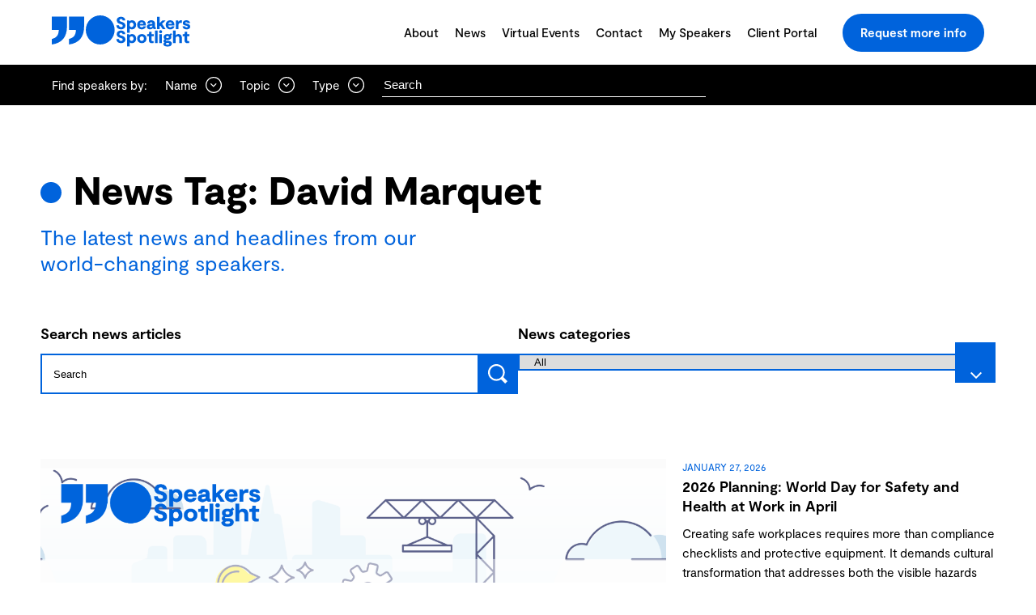

--- FILE ---
content_type: image/svg+xml
request_url: https://www.speakers.ca/wp-content/themes/speakers-wordpress/public/images/logo.svg
body_size: 2552
content:
<svg xmlns="http://www.w3.org/2000/svg" viewBox="0 0 268 60.063"><g transform="translate(-106 -876)"><g transform="translate(0 849)"><g transform="translate(171.798 27)"><path d="M-77.86-38.93A27.941,27.941,0,0,1-105.8-10.99a27.941,27.941,0,0,1-27.94-27.941A27.941,27.941,0,0,1-105.8-66.871,27.941,27.941,0,0,1-77.86-38.93" transform="translate(133.741 66.871)" fill="#0063dc"/></g><g transform="translate(139.191 29.513)"><path d="M0,0H29.33V19.352C29.33,38.7,19.654,50.8,0,53.369V42.785c9.827-2.721,12.851-7.228,13.607-17.357H0Z" fill="#0063dc"/></g><g transform="translate(106 29.513)"><path d="M0,0H29.33V19.352C29.33,38.7,19.654,50.8,0,53.369V42.785c9.827-2.721,12.851-7.228,13.607-17.357H0Z" fill="#0063dc"/></g></g><g transform="translate(0 849)"><path d="M478.35-74.064H483.4v23.882H478.35Z" transform="translate(-172.481 130.18)" fill="#0063dc"/><g transform="translate(321.708 61.162)"><path d="M-24.23-3.749A8.075,8.075,0,0,1-26.853-2a4.861,4.861,0,0,1,1.076,3.061A4.815,4.815,0,0,1-27.9,5.2a9.034,9.034,0,0,1-5.382,1.514,11.1,11.1,0,0,1-2.691-.3,1.016,1.016,0,0,0-.605.908q0,1.111,2.085,1.11h3.263a7.01,7.01,0,0,1,4.676,1.379,4.657,4.657,0,0,1,1.615,3.733,5.068,5.068,0,0,1-2.187,4.339,10.171,10.171,0,0,1-6.055,1.581,9.993,9.993,0,0,1-6.071-1.6,5.55,5.55,0,0,1-2.371-4.02l2.422-2.187A3.378,3.378,0,0,1-41.015,8.6a3.892,3.892,0,0,1,2.321-3.431,4.806,4.806,0,0,1-2.085-4.1A5.226,5.226,0,0,1-38.828-3.11a7.974,7.974,0,0,1,5.314-1.648,9.926,9.926,0,0,1,3.9.74,8.61,8.61,0,0,0,2.994-2.421Zm-5.516,17.592q0-1.513-2.153-1.514H-34.96l-1.883,1.615q.6,1.816,3.7,1.817a5.211,5.211,0,0,0,2.438-.506,1.552,1.552,0,0,0,.959-1.412m-5.5-11.335a3.089,3.089,0,0,0,1.968.571,3.092,3.092,0,0,0,1.968-.571A1.836,1.836,0,0,0-30.587.995a1.97,1.97,0,0,0-.706-1.6,3.019,3.019,0,0,0-1.985-.589A3.017,3.017,0,0,0-35.263-.6a1.971,1.971,0,0,0-.707,1.6,1.833,1.833,0,0,0,.723,1.514" transform="translate(41.62 6.439)" fill="#0063dc"/></g><g transform="translate(340.81 56.116)"><path d="M-14.388-9.374A6.476,6.476,0,0,1-9.427-7.457a7.363,7.363,0,0,1,1.8,5.247V7.781h-5.046V-1.167a3.93,3.93,0,0,0-.959-2.842A3.288,3.288,0,0,0-16.1-5a3.481,3.481,0,0,0-2.54,1.009,3.925,3.925,0,0,0-1.026,2.926V7.781h-5.046V-16.1h5.046v9.015h.3a6.01,6.01,0,0,1,4.978-2.287" transform="translate(24.715 16.102)" fill="#0063dc"/></g><g transform="translate(359.429 58.572)"><path d="M-13.123-30.323q-5.752,0-5.752-5.315v-7.871h-3.666v-3.969h1.177a3.291,3.291,0,0,0,2.237-.623,2.529,2.529,0,0,0,.689-1.968v-2.018h4.609v4.608h4.507v3.969h-4.507v7.2a3.755,3.755,0,0,0,.05.672,2.262,2.262,0,0,0,.252.64,1.246,1.246,0,0,0,.69.555,3.6,3.6,0,0,0,1.261.185,8.848,8.848,0,0,0,1.682-.2v3.734a13.843,13.843,0,0,1-3.229.4" transform="translate(22.541 52.086)" fill="#0063dc"/></g><g transform="translate(231.038 56.116)"><path d="M-24.417-24.09a5.981,5.981,0,0,1-2.456,5.13,9.91,9.91,0,0,1-6.021,1.8q-4.34,0-6.66-2.136a7.542,7.542,0,0,1-2.388-5.669h5.113a3.408,3.408,0,0,0,1.093,2.506,4.09,4.09,0,0,0,2.842.925,4.108,4.108,0,0,0,2.321-.605,2.038,2.038,0,0,0,.908-1.816,2.464,2.464,0,0,0-.319-1.278,2.693,2.693,0,0,0-1.043-.942,9.429,9.429,0,0,0-1.261-.605q-.538-.2-1.615-.539l-1.447-.4q-5.887-1.816-5.886-6.727a6.153,6.153,0,0,1,2.321-5.062,9.145,9.145,0,0,1,5.92-1.867,8.716,8.716,0,0,1,5.97,1.968,6.679,6.679,0,0,1,2.3,5.1h-5.113a2.794,2.794,0,0,0-3.128-2.691,3.585,3.585,0,0,0-2.187.623,2,2,0,0,0-.841,1.7,2.043,2.043,0,0,0,.269,1.06,2.346,2.346,0,0,0,.892.807,7.572,7.572,0,0,0,1.126.538q.505.186,1.413.488l1.245.371q.908.3,1.614.589a12.143,12.143,0,0,1,1.7.891A7.577,7.577,0,0,1-26.066-28.6a6.566,6.566,0,0,1,1.16,1.917,6.714,6.714,0,0,1,.488,2.59" transform="translate(41.942 41.379)" fill="#0063dc"/></g><g transform="translate(251.63 62.844)"><path d="M-13.451,0A7.551,7.551,0,0,1-7.716,2.405a8.9,8.9,0,0,1,2.27,6.374,8.687,8.687,0,0,1-2.3,6.374,7.688,7.688,0,0,1-5.7,2.338,6.606,6.606,0,0,1-4.608-1.581v7.971H-23.1V.336H-19l.437,1.749h.3A5.825,5.825,0,0,1-13.451,0m-3.582,11.924a3.432,3.432,0,0,0,2.741,1.195,3.481,3.481,0,0,0,2.758-1.195,4.61,4.61,0,0,0,1.043-3.145,4.678,4.678,0,0,0-1.06-3.2,3.475,3.475,0,0,0-2.741-1.211,3.413,3.413,0,0,0-2.741,1.211,4.773,4.773,0,0,0-1.026,3.2,4.654,4.654,0,0,0,1.026,3.145" transform="translate(23.105)" fill="#0063dc"/></g><g transform="translate(271.207 62.844)"><path d="M-21.746-20.973a9.1,9.1,0,0,1-6.492,2.438,9.123,9.123,0,0,1-6.509-2.456,8.3,8.3,0,0,1-2.607-6.324,8.218,8.218,0,0,1,2.59-6.29,9.181,9.181,0,0,1,6.526-2.421A9.137,9.137,0,0,1-21.746-33.6a8.219,8.219,0,0,1,2.59,6.29,8.312,8.312,0,0,1-2.59,6.341m-9.452-3.2a3.813,3.813,0,0,0,2.96,1.261A3.763,3.763,0,0,0-25.3-24.168a4.548,4.548,0,0,0,1.127-3.145A4.425,4.425,0,0,0-25.3-30.425a3.812,3.812,0,0,0-2.943-1.228,3.851,3.851,0,0,0-2.977,1.228,4.423,4.423,0,0,0-1.126,3.112A4.508,4.508,0,0,0-31.2-24.168" transform="translate(37.354 36.025)" fill="#0063dc"/></g><g transform="translate(290.44 58.572)"><path d="M-13.123-30.323q-5.752,0-5.752-5.315v-7.871h-3.666v-3.969h1.177a3.291,3.291,0,0,0,2.237-.623,2.529,2.529,0,0,0,.689-1.968v-2.018h4.609v4.608h4.507v3.969h-4.507v7.2a3.755,3.755,0,0,0,.05.672,2.262,2.262,0,0,0,.252.64,1.246,1.246,0,0,0,.69.555,3.6,3.6,0,0,0,1.261.185,8.848,8.848,0,0,0,1.682-.2v3.734a13.843,13.843,0,0,1-3.229.4" transform="translate(22.541 52.086)" fill="#0063dc"/></g><g transform="translate(251.63 36.326)"><path d="M-13.451,0A7.551,7.551,0,0,1-7.716,2.405a8.9,8.9,0,0,1,2.27,6.374,8.687,8.687,0,0,1-2.3,6.374,7.687,7.687,0,0,1-5.7,2.338,6.608,6.608,0,0,1-4.608-1.581v7.971H-23.1V.336H-19l.437,1.749h.3A5.825,5.825,0,0,1-13.451,0m-3.582,11.924a3.432,3.432,0,0,0,2.741,1.195,3.481,3.481,0,0,0,2.758-1.195,4.61,4.61,0,0,0,1.043-3.145,4.678,4.678,0,0,0-1.06-3.2,3.474,3.474,0,0,0-2.741-1.211,3.411,3.411,0,0,0-2.741,1.211,4.773,4.773,0,0,0-1.026,3.2,4.654,4.654,0,0,0,1.026,3.145" transform="translate(23.105)" fill="#0063dc"/></g><g transform="translate(271.291 36.326)"><path d="M-16.966-16.122h4.81A6.6,6.6,0,0,1-14.762-11.8a8.934,8.934,0,0,1-5.5,1.6,8.925,8.925,0,0,1-6.391-2.354,8.164,8.164,0,0,1-2.489-6.223,8.61,8.61,0,0,1,2.506-6.492,8.54,8.54,0,0,1,6.173-2.421,8.291,8.291,0,0,1,5.836,2.186q2.371,2.187,2.405,6.592a9.522,9.522,0,0,1-.1,1.346h-11.84a3.811,3.811,0,0,0,1.177,2.456,3.832,3.832,0,0,0,2.725.942q2.691,0,3.3-1.95m-3.5-7.6a3.657,3.657,0,0,0-2.405.791A3.523,3.523,0,0,0-24.1-20.9h7.064a2.98,2.98,0,0,0-1.076-2.035,3.542,3.542,0,0,0-2.355-.791" transform="translate(29.142 27.693)" fill="#0063dc"/></g><g transform="translate(290.117 36.326)"><path d="M-23.668-18.7h.4v3.734h-2.085q-2.725,0-3.633-1.985Q-30.7-14.63-34.5-14.63a7.142,7.142,0,0,1-4.474-1.295,4.411,4.411,0,0,1-1.681-3.717,4.422,4.422,0,0,1,1.5-3.582,7.2,7.2,0,0,1,3.952-1.531l5.314-.571v-.539q0-2.287-2.421-2.288A2.419,2.419,0,0,0-35-25.966h-5.046a6.357,6.357,0,0,1,2.321-4.457,8.22,8.22,0,0,1,5.415-1.7,8.435,8.435,0,0,1,5.365,1.648,5.978,5.978,0,0,1,2.1,5.012v5.516q0,1.245,1.177,1.245m-6.223-2.758v-.471l-3.565.4q-2.153.236-2.153,1.648,0,1.447,1.985,1.446a4.665,4.665,0,0,0,2.59-.74,2.533,2.533,0,0,0,1.144-2.287" transform="translate(40.654 32.121)" fill="#0063dc"/></g><g transform="translate(326.563 36.326)"><path d="M-16.966-16.122h4.81A6.6,6.6,0,0,1-14.762-11.8a8.934,8.934,0,0,1-5.5,1.6,8.925,8.925,0,0,1-6.391-2.354,8.164,8.164,0,0,1-2.489-6.223,8.61,8.61,0,0,1,2.506-6.492,8.54,8.54,0,0,1,6.173-2.421,8.291,8.291,0,0,1,5.836,2.186q2.371,2.187,2.405,6.592a9.522,9.522,0,0,1-.1,1.346h-11.84a3.811,3.811,0,0,0,1.177,2.456,3.832,3.832,0,0,0,2.725.942q2.691,0,3.3-1.95m-3.5-7.6a3.657,3.657,0,0,0-2.405.791A3.523,3.523,0,0,0-24.1-20.9h7.064a2.98,2.98,0,0,0-1.076-2.035,3.542,3.542,0,0,0-2.355-.791" transform="translate(29.142 27.693)" fill="#0063dc"/></g><g transform="translate(346.223 36.326)"><path d="M0-23.9V-40.72H4.608l.437,2.388h.3a6.355,6.355,0,0,1,2.035-2.085,6.22,6.22,0,0,1,3.111-.639h1.312v5.045a9.926,9.926,0,0,0-1.984-.168q-4.777,0-4.777,4.978v7.3Z" transform="translate(0 41.056)" fill="#0063dc"/></g><g transform="translate(359.267 36.326)"><path d="M-10.967-24.37a9.166,9.166,0,0,1-5.685-1.547,5.577,5.577,0,0,1-2.187-4.306h4.81q.3,2.153,3.061,2.153,2.085,0,2.085-1.312a1.3,1.3,0,0,0-.605-1.143,7.214,7.214,0,0,0-2.119-.774l-1.816-.4a13.684,13.684,0,0,1-1.8-.521,7.056,7.056,0,0,1-1.531-.824,3.447,3.447,0,0,1-1.177-1.413,4.945,4.945,0,0,1-.4-2.086,4.569,4.569,0,0,1,1.917-3.919,7.788,7.788,0,0,1,4.709-1.4,8.212,8.212,0,0,1,5.247,1.48,5.3,5.3,0,0,1,2.052,3.834H-9.252q-.27-1.614-2.421-1.614a2.305,2.305,0,0,0-1.346.353,1.111,1.111,0,0,0-.5.959.937.937,0,0,0,.353.74,2.224,2.224,0,0,0,.773.437q.421.135,1.4.4l1.85.437a7.815,7.815,0,0,1,3.767,1.816A4.614,4.614,0,0,1-4.1-29.551a4.384,4.384,0,0,1-1.917,3.868,8.578,8.578,0,0,1-4.945,1.312" transform="translate(18.838 41.861)" fill="#0063dc"/></g><path d="M-23.293-9.842l-6.862,6.626,6.862,10.192h-5.55L-33.553.08-34.965,1.46V6.976h-5.046V-16.906h5.046V-4.763h.3l5.315-5.079Z" transform="translate(349.681 46.504)" fill="#0063dc"/><g transform="translate(313.737 55.41)"><path d="M-4.218-8.249a2.931,2.931,0,0,1-2.119-.891,2.813,2.813,0,0,1-.908-2.069,2.805,2.805,0,0,1,.892-2.1,2.973,2.973,0,0,1,2.136-.858,2.821,2.821,0,0,1,2.068.858,2.86,2.86,0,0,1,.858,2.1,2.864,2.864,0,0,1-.875,2.069,2.784,2.784,0,0,1-2.052.891M-6.775-6.4h5.046V10.419H-6.775Z" transform="translate(7.246 14.17)" fill="#0063dc"/></g><path d="M-24.417-24.09a5.981,5.981,0,0,1-2.456,5.13,9.91,9.91,0,0,1-6.021,1.8q-4.34,0-6.66-2.136a7.542,7.542,0,0,1-2.388-5.669h5.113a3.408,3.408,0,0,0,1.093,2.506,4.09,4.09,0,0,0,2.842.925,4.108,4.108,0,0,0,2.321-.605,2.038,2.038,0,0,0,.908-1.816,2.464,2.464,0,0,0-.319-1.278,2.693,2.693,0,0,0-1.043-.942,9.429,9.429,0,0,0-1.261-.605q-.538-.2-1.615-.539l-1.447-.4q-5.887-1.816-5.886-6.727a6.153,6.153,0,0,1,2.321-5.062,9.145,9.145,0,0,1,5.92-1.867,8.716,8.716,0,0,1,5.97,1.968,6.679,6.679,0,0,1,2.3,5.1h-5.113a2.794,2.794,0,0,0-3.128-2.691,3.585,3.585,0,0,0-2.187.623,2,2,0,0,0-.841,1.7,2.043,2.043,0,0,0,.269,1.06,2.346,2.346,0,0,0,.892.807,7.572,7.572,0,0,0,1.126.538q.505.186,1.413.488l1.245.371q.908.3,1.614.589a12.1,12.1,0,0,1,1.7.891A7.577,7.577,0,0,1-26.066-28.6a6.566,6.566,0,0,1,1.16,1.917,6.714,6.714,0,0,1,.488,2.59" transform="translate(272.98 70.977)" fill="#0063dc"/></g></g></svg>